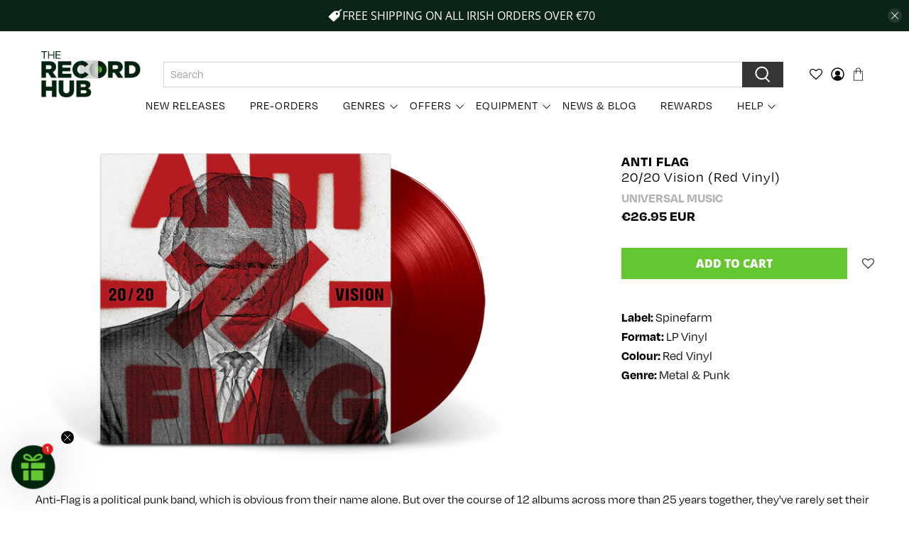

--- FILE ---
content_type: text/javascript; charset=utf-8
request_url: https://www.therecordhub.com/products/vinyl-anti-flag-20-20-vision-red-vinyl.js
body_size: 1826
content:
{"id":5861849006245,"title":"Anti Flag : 20\/20 Vision (Red Vinyl)","handle":"vinyl-anti-flag-20-20-vision-red-vinyl","description":"\u003cstyle type=\"text\/css\" data-mce-fragment=\"1\"\u003e\u003c!--\ntd {border: 1px solid #ccc;}br {mso-data-placement:same-cell;}\n--\u003e\u003c\/style\u003e\n\u003cp\u003e\u003cspan data-sheets-userformat='{\"2\":11203,\"3\":{\"1\":0},\"4\":[null,2,14281427],\"9\":0,\"10\":1,\"11\":0,\"12\":0,\"14\":[null,2,0],\"16\":10}' data-sheets-value=\"{\u0026quot;1\u0026quot;:2,\u0026quot;2\u0026quot;:\u0026quot;Anti-Flag is a political punk band, which is obvious from their name alone. But over the course of 12 albums across more than 25 years together, they've rarely set their sights on singular individuals in songs. Unlike their punk predecessors in the '80s, who made targets of Reagan and his cronies, Anti-Flag has always opted not to date their work with current references, instead focusing on fighting ongoing oppression and dismantling deeply rooted systems of injustice. However, on '20\/20 Vision', the band draw a big, fat line in the sand. 'We have actively chosen to not attack Presidents directly, either with album art or songs about certain times in history, because we recognise that the issues we're dealing with are cyclical', says bassist Chris #2. 'But this record in particular, we kind of said, well f*** that, we need to be on the record in opposition to the policies of Donald Trump and Mike Pence. This record is a warning to people holding neofascist ideas or people who are enabling these types of positions, whether you're outright racist or you're enabling racism or sexism or homophobia or transphobia', adds guitarist Justin Sane. 'You need to make a choice at this point. What we've seen with this White House is that there's no grey area anymore'. Produced by From First to Last's Matt Good, '20\/20 Vision' kicks off with a soundbite of Donald Trump speaking at a rally. And while just about anything the man has said over the last few years would make for a fitting sample on a punk record, Anti-Flag were deliberate in their choice. 'In the good old days, this doesn't happen, because they used to treat them very, very rough', Trump is heard saying over the opening track, 'Hate Conquers All'. 'And when they protested once, they would not do it again so easily'. And while the news cycle moves faster than ever before, '20\/20 Vision' aims to take a step back and stare down the most pressing problems of our time: kids in cages, the fentanyl crisis, rolling back EPA restrictions. It's a record that at once feels both timely and forward thinking. '20\/20 Vision' is a work that Anti-Flag hopes will serve as an immediate form of communication with those who are politically engaged as well as a document of our modern times for a future generation.\u0026quot;}\" data-mce-fragment=\"1\"\u003eAnti-Flag is a political punk band, which is obvious from their name alone. But over the course of 12 albums across more than 25 years together, they've rarely set their sights on singular individuals in songs. Unlike their punk predecessors in the '80s, who made targets of Reagan and his cronies, Anti-Flag has always opted not to date their work with current references, instead focusing on fighting ongoing oppression and dismantling deeply rooted systems of injustice. However, on '20\/20 Vision', the band draw a big, fat line in the sand. 'We have actively chosen to not attack Presidents directly, either with album art or songs about certain times in history, because we recognise that the issues we're dealing with are cyclical', says bassist Chris #2. 'But this record in particular, we kind of said, well f*** that, we need to be on the record in opposition to the policies of Donald Trump and Mike Pence. This record is a warning to people holding neofascist ideas or people who are enabling these types of positions, whether you're outright racist or you're enabling racism or sexism or homophobia or transphobia', adds guitarist Justin Sane. 'You need to make a choice at this point. What we've seen with this White House is that there's no grey area anymore'. Produced by From First to Last's Matt Good, '20\/20 Vision' kicks off with a soundbite of Donald Trump speaking at a rally. And while just about anything the man has said over the last few years would make for a fitting sample on a punk record, Anti-Flag were deliberate in their choice. 'In the good old days, this doesn't happen, because they used to treat them very, very rough', Trump is heard saying over the opening track, 'Hate Conquers All'. 'And when they protested once, they would not do it again so easily'. And while the news cycle moves faster than ever before, '20\/20 Vision' aims to take a step back and stare down the most pressing problems of our time: kids in cages, the fentanyl crisis, rolling back EPA restrictions. It's a record that at once feels both timely and forward thinking. '20\/20 Vision' is a work that Anti-Flag hopes will serve as an immediate form of communication with those who are politically engaged as well as a document of our modern times for a future generation.\u003c\/span\u003e\u003c\/p\u003e\n\u003cp\u003e\u003cstrong\u003eTrack Listing:\u003c\/strong\u003e\u003cbr\u003e1. Hate Conquers All - Anti-Flag\u003cbr\u003e2. It Went Off Like a Bomb - Anti-Flag\u003cbr\u003e3. 20\/20 Vision - Anti-Flag\u003cbr\u003e4. Christian Nationalist - Anti-Flag\u003cbr\u003e5. Don't Let the Bastards Get You Down - Anti-Flag\u003cbr\u003e6. Unbreakable - Anti-Flag\u003cbr\u003e7. The Disease - Anti-Flag\u003cbr\u003e8. A Nation Sleeps - Anti-Flag\u003cbr\u003e9. You Make Me Sick - Anti-Flag\u003cbr\u003e10. Un-American - Anti-Flag\u003cbr\u003e11. Resistance Frequencies - Anti-Flag\u003cbr\u003e\u003c\/p\u003e\n\u003cp\u003e\u003cstrong\u003eYear of Production:\u003c\/strong\u003e 2020\u003c\/p\u003e","published_at":"2020-11-05T09:39:49+00:00","created_at":"2020-11-05T09:39:47+00:00","vendor":"Universal Music","type":"SPINE838912","tags":["2020","Anti Flag","last-chance","LP Vinyl","Metal \u0026 Punk","Re-Issue","Red Vinyl","Released","Universal Music"],"price":2695,"price_min":2695,"price_max":2695,"available":true,"price_varies":false,"compare_at_price":null,"compare_at_price_min":0,"compare_at_price_max":0,"compare_at_price_varies":false,"variants":[{"id":37010769117349,"title":"Default Title","option1":"Default Title","option2":null,"option3":null,"sku":"0602508389122","requires_shipping":true,"taxable":true,"featured_image":null,"available":true,"name":"Anti Flag : 20\/20 Vision (Red Vinyl)","public_title":null,"options":["Default Title"],"price":2695,"weight":0,"compare_at_price":null,"inventory_management":"shopify","barcode":"0602508389122","requires_selling_plan":false,"selling_plan_allocations":[]}],"images":["\/\/cdn.shopify.com\/s\/files\/1\/0117\/4483\/7728\/products\/ANTIFLAG2020VISION_869a1939-b528-4019-8856-64fc7de7981e.png?v=1604569190"],"featured_image":"\/\/cdn.shopify.com\/s\/files\/1\/0117\/4483\/7728\/products\/ANTIFLAG2020VISION_869a1939-b528-4019-8856-64fc7de7981e.png?v=1604569190","options":[{"name":"Title","position":1,"values":["Default Title"]}],"url":"\/products\/vinyl-anti-flag-20-20-vision-red-vinyl","media":[{"alt":"Vinyl - Anti Flag : 20\/20 Vision (Red Vinyl) - The Record Hub","id":13087478808741,"position":1,"preview_image":{"aspect_ratio":1.835,"height":872,"width":1600,"src":"https:\/\/cdn.shopify.com\/s\/files\/1\/0117\/4483\/7728\/products\/ANTIFLAG2020VISION_869a1939-b528-4019-8856-64fc7de7981e.png?v=1604569190"},"aspect_ratio":1.835,"height":872,"media_type":"image","src":"https:\/\/cdn.shopify.com\/s\/files\/1\/0117\/4483\/7728\/products\/ANTIFLAG2020VISION_869a1939-b528-4019-8856-64fc7de7981e.png?v=1604569190","width":1600}],"requires_selling_plan":false,"selling_plan_groups":[]}

--- FILE ---
content_type: application/javascript; charset=utf-8
request_url: https://www.therecordhub.com/products/vinyl-anti-flag-20-20-vision-red-vinyl.json?callback=jQuery360034624494178890375_1768810081487&_=1768810081488
body_size: 2031
content:
/**/jQuery360034624494178890375_1768810081487({"product":{"id":5861849006245,"title":"Anti Flag : 20\/20 Vision (Red Vinyl)","body_html":"\u003cstyle type=\"text\/css\" data-mce-fragment=\"1\"\u003e\u003c!--\ntd {border: 1px solid #ccc;}br {mso-data-placement:same-cell;}\n--\u003e\u003c\/style\u003e\n\u003cp\u003e\u003cspan data-sheets-userformat='{\"2\":11203,\"3\":{\"1\":0},\"4\":[null,2,14281427],\"9\":0,\"10\":1,\"11\":0,\"12\":0,\"14\":[null,2,0],\"16\":10}' data-sheets-value=\"{\u0026quot;1\u0026quot;:2,\u0026quot;2\u0026quot;:\u0026quot;Anti-Flag is a political punk band, which is obvious from their name alone. But over the course of 12 albums across more than 25 years together, they've rarely set their sights on singular individuals in songs. Unlike their punk predecessors in the '80s, who made targets of Reagan and his cronies, Anti-Flag has always opted not to date their work with current references, instead focusing on fighting ongoing oppression and dismantling deeply rooted systems of injustice. However, on '20\/20 Vision', the band draw a big, fat line in the sand. 'We have actively chosen to not attack Presidents directly, either with album art or songs about certain times in history, because we recognise that the issues we're dealing with are cyclical', says bassist Chris #2. 'But this record in particular, we kind of said, well f*** that, we need to be on the record in opposition to the policies of Donald Trump and Mike Pence. This record is a warning to people holding neofascist ideas or people who are enabling these types of positions, whether you're outright racist or you're enabling racism or sexism or homophobia or transphobia', adds guitarist Justin Sane. 'You need to make a choice at this point. What we've seen with this White House is that there's no grey area anymore'. Produced by From First to Last's Matt Good, '20\/20 Vision' kicks off with a soundbite of Donald Trump speaking at a rally. And while just about anything the man has said over the last few years would make for a fitting sample on a punk record, Anti-Flag were deliberate in their choice. 'In the good old days, this doesn't happen, because they used to treat them very, very rough', Trump is heard saying over the opening track, 'Hate Conquers All'. 'And when they protested once, they would not do it again so easily'. And while the news cycle moves faster than ever before, '20\/20 Vision' aims to take a step back and stare down the most pressing problems of our time: kids in cages, the fentanyl crisis, rolling back EPA restrictions. It's a record that at once feels both timely and forward thinking. '20\/20 Vision' is a work that Anti-Flag hopes will serve as an immediate form of communication with those who are politically engaged as well as a document of our modern times for a future generation.\u0026quot;}\" data-mce-fragment=\"1\"\u003eAnti-Flag is a political punk band, which is obvious from their name alone. But over the course of 12 albums across more than 25 years together, they've rarely set their sights on singular individuals in songs. Unlike their punk predecessors in the '80s, who made targets of Reagan and his cronies, Anti-Flag has always opted not to date their work with current references, instead focusing on fighting ongoing oppression and dismantling deeply rooted systems of injustice. However, on '20\/20 Vision', the band draw a big, fat line in the sand. 'We have actively chosen to not attack Presidents directly, either with album art or songs about certain times in history, because we recognise that the issues we're dealing with are cyclical', says bassist Chris #2. 'But this record in particular, we kind of said, well f*** that, we need to be on the record in opposition to the policies of Donald Trump and Mike Pence. This record is a warning to people holding neofascist ideas or people who are enabling these types of positions, whether you're outright racist or you're enabling racism or sexism or homophobia or transphobia', adds guitarist Justin Sane. 'You need to make a choice at this point. What we've seen with this White House is that there's no grey area anymore'. Produced by From First to Last's Matt Good, '20\/20 Vision' kicks off with a soundbite of Donald Trump speaking at a rally. And while just about anything the man has said over the last few years would make for a fitting sample on a punk record, Anti-Flag were deliberate in their choice. 'In the good old days, this doesn't happen, because they used to treat them very, very rough', Trump is heard saying over the opening track, 'Hate Conquers All'. 'And when they protested once, they would not do it again so easily'. And while the news cycle moves faster than ever before, '20\/20 Vision' aims to take a step back and stare down the most pressing problems of our time: kids in cages, the fentanyl crisis, rolling back EPA restrictions. It's a record that at once feels both timely and forward thinking. '20\/20 Vision' is a work that Anti-Flag hopes will serve as an immediate form of communication with those who are politically engaged as well as a document of our modern times for a future generation.\u003c\/span\u003e\u003c\/p\u003e\n\u003cp\u003e\u003cstrong\u003eTrack Listing:\u003c\/strong\u003e\u003cbr\u003e1. Hate Conquers All - Anti-Flag\u003cbr\u003e2. It Went Off Like a Bomb - Anti-Flag\u003cbr\u003e3. 20\/20 Vision - Anti-Flag\u003cbr\u003e4. Christian Nationalist - Anti-Flag\u003cbr\u003e5. Don't Let the Bastards Get You Down - Anti-Flag\u003cbr\u003e6. Unbreakable - Anti-Flag\u003cbr\u003e7. The Disease - Anti-Flag\u003cbr\u003e8. A Nation Sleeps - Anti-Flag\u003cbr\u003e9. You Make Me Sick - Anti-Flag\u003cbr\u003e10. Un-American - Anti-Flag\u003cbr\u003e11. Resistance Frequencies - Anti-Flag\u003cbr\u003e\u003c\/p\u003e\n\u003cp\u003e\u003cstrong\u003eYear of Production:\u003c\/strong\u003e 2020\u003c\/p\u003e","vendor":"Universal Music","product_type":"SPINE838912","created_at":"2020-11-05T09:39:47+00:00","handle":"vinyl-anti-flag-20-20-vision-red-vinyl","updated_at":"2026-01-19T08:08:03+00:00","published_at":"2020-11-05T09:39:49+00:00","template_suffix":"","published_scope":"global","tags":"2020, Anti Flag, last-chance, LP Vinyl, Metal \u0026 Punk, Re-Issue, Red Vinyl, Released, Universal Music","variants":[{"id":37010769117349,"product_id":5861849006245,"title":"Default Title","price":"26.95","sku":"0602508389122","position":1,"compare_at_price":"","fulfillment_service":"manual","inventory_management":"shopify","option1":"Default Title","option2":null,"option3":null,"created_at":"2020-11-05T09:39:47+00:00","updated_at":"2026-01-19T08:08:03+00:00","taxable":true,"barcode":"0602508389122","grams":0,"image_id":null,"weight":0.0,"weight_unit":"kg","requires_shipping":true,"price_currency":"EUR","compare_at_price_currency":""}],"options":[{"id":7469414482085,"product_id":5861849006245,"name":"Title","position":1,"values":["Default Title"]}],"images":[{"id":20912383590565,"product_id":5861849006245,"position":1,"created_at":"2020-11-05T09:39:47+00:00","updated_at":"2020-11-05T09:39:50+00:00","alt":"Vinyl - Anti Flag : 20\/20 Vision (Red Vinyl) - The Record Hub","width":1600,"height":872,"src":"https:\/\/cdn.shopify.com\/s\/files\/1\/0117\/4483\/7728\/products\/ANTIFLAG2020VISION_869a1939-b528-4019-8856-64fc7de7981e.png?v=1604569190","variant_ids":[]}],"image":{"id":20912383590565,"product_id":5861849006245,"position":1,"created_at":"2020-11-05T09:39:47+00:00","updated_at":"2020-11-05T09:39:50+00:00","alt":"Vinyl - Anti Flag : 20\/20 Vision (Red Vinyl) - The Record Hub","width":1600,"height":872,"src":"https:\/\/cdn.shopify.com\/s\/files\/1\/0117\/4483\/7728\/products\/ANTIFLAG2020VISION_869a1939-b528-4019-8856-64fc7de7981e.png?v=1604569190","variant_ids":[]}}})

--- FILE ---
content_type: text/javascript
request_url: https://dashboard.wheelio-app.com/api/wheelioapp/getsettings?jsonp=WheelioAppJSONPCallback921&s=therecordhub.myshopify.com&d=therecordhub.myshopify.com&cu=https%3A%2F%2Fwww.therecordhub.com%2Fproducts%2Fvinyl-anti-flag-20-20-vision-red-vinyl&uid=921
body_size: 379
content:
window['WheelioAppJSONPCallback921']({"success":false,"errorMessage":"Conditions not met!"})